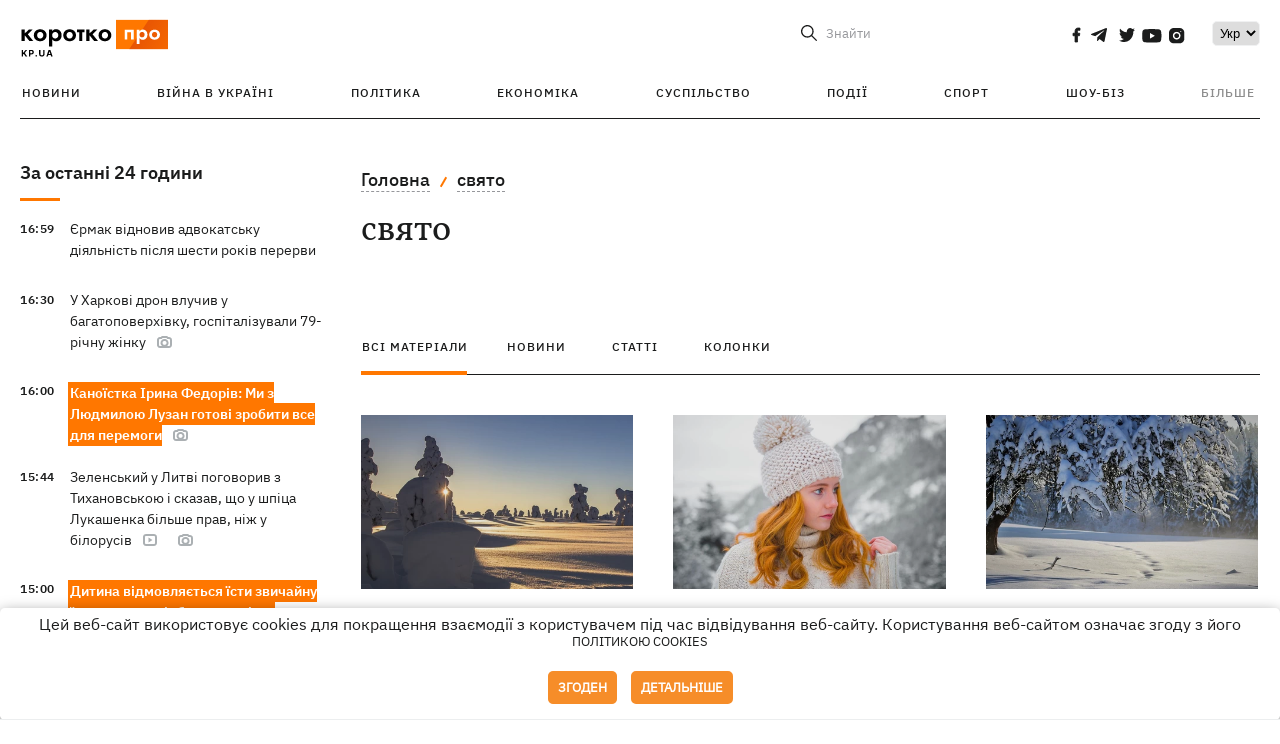

--- FILE ---
content_type: text/html; charset=UTF-8
request_url: https://kp.ua/ua/tag/7986/
body_size: 14452
content:
<!DOCTYPE html>
<html lang="uk">
            <head>
    <meta charset="UTF-8">
    <meta http-equiv="X-UA-Compatible" content="IE=edge">
    <meta name="viewport" content="width=device-width, initial-scale=1">
    <meta name="iua-site-verification" content="a1ffdeb377e59db8d563549272b66c43" />

    
        <title>свято. Всі публікації по темі свято на KP.UA</title>    <meta name="description" content="Актуальні публікації по темі свято. Стрічка всіх публікацій по тегу свято на kp.ua" class="js-meta" />        
    
                                        
                <link rel="canonical" href="https://kp.ua/ua/tag/7986/"><link rel="alternate" href="https://kp.ua/ua/tag/7986/" hreflang="uk-UA" />        
                <link rel="alternate" href="https://kp.ua/tag/7986/" hreflang="ru-UA">
        
                            <link rel="next" href="https://kp.ua/ua/tag/7986/p2">
            
        
                
            
    <meta property='og:type' content='website'/>

<meta property='og:title' content="свято. Всі публікації по темі свято на KP.UA"/>
<meta name='twitter:title' content="свято. Всі публікації по темі свято на KP.UA">
    <meta property='og:description' content="Актуальні публікації по темі свято. Стрічка всіх публікацій по тегу свято на kp.ua"/>
    <meta name='twitter:description' content="Актуальні публікації по темі свято. Стрічка всіх публікацій по тегу свято на kp.ua">
<meta property="og:url" content="https://kp.ua/ua/tag" />
<meta property='og:site_name' content='KP.UA'/>
<meta name='twitter:card' content='summary_large_image'>
<meta name='twitter:site' content='@kp_ukraine'>
<meta name='twitter:creator' content='@kp_ukraine'>            
    <link rel="apple-touch-icon" sizes="180x180" href="/user/favicon/apple-touch-icon.png">
    <link rel="icon" type="image/png" sizes="192x192"  href="/user/favicon/android-chrome-192x192.png">
    <link rel="icon" type="image/png" sizes="512x512" href="/user/favicon/android-chrome-512x512.png">
    <link rel="icon" type="image/png" sizes="32x32" href="/user/favicon/favicon-32x32.png">
    <link rel="icon" type="image/png" sizes="16x16" href="/user/favicon/favicon-16x16.png">
    <link rel="icon" type="image/png" sizes="150x150" href="/user/favicon/mstile-150x150.png">
    <link rel="manifest" href="/user/favicon/site.webmanifest">


    <link rel="preload" href='/user/css/reset.css' as="style"/>
    <link rel="preload" href='/user/css/bn_membrana.css' as="style"/>
    <link rel="preload" href='/user/css/main-new-v7.css' as="style"/>
    <link rel="preload" href='/user/css/fix-v35.css' as="style"/>

    <link rel="stylesheet" href="/user/css/reset.css">
    <link rel="stylesheet" href='/user/css/bn_membrana.css'>
    <link rel="stylesheet" href="/user/css/main-new-v7.css">
    <link rel="stylesheet" href="/user/css/fix-v35.css">
        <script>
        function loadScripts() {
            var script1 = document.createElement('script');
            script1.src = "https://securepubads.g.doubleclick.net/tag/js/gpt.js";
            script1.async = true;
            document.head.appendChild(script1);

            var script2 = document.createElement('script');
            script2.src = "https://cdn.membrana.media/kpu/ym.js";
            script2.async = true;
            document.head.appendChild(script2);
        }
       setTimeout(loadScripts, 4500);
    </script>

    <script>
        window.yieldMasterCmd = window.yieldMasterCmd || [];
        window.yieldMasterCmd.push(function() {
            window.yieldMaster.init({
                pageVersionAutodetect: true
            });
        });
    </script>

    <script src="/user/js/kp_async_actions.js"></script>

    
    <script>
        var loadsrcscache = [];
        load_srcs = function(sources, callback) {
            loadsrcscache.push([sources, callback]);
        }
    </script>
   
   
</head>    
    <body>
        <div data-action="banners" data-place="41" data-page="30" class="sunsite_actions"></div>
        <div data-action="banners" data-place="46" data-page="30" class="sunsite_actions"></div>
        <div id="fb-root"></div>
        
        <!-- (C)2000-2014 Gemius SA - gemiusAudience / kp.ua / All -->
        <script type="text/javascript">
        <!--    //--><![CDATA[//><!--
            setTimeout(function() {
            var pp_gemius_identifier = '.WqVVKd0paG9gXEdrhpca2ZWj55NuYLCTbrLa7y1PXv.O7';
            // lines below shouldn't be edited
            function gemius_pending(i) { window[i] = window[i] || function () { var x = window[i + '_pdata'] = window[i + '_pdata'] || []; x[x.length] = arguments; }; };
            gemius_pending('gemius_hit'); gemius_pending('gemius_event'); gemius_pending('pp_gemius_hit'); gemius_pending('pp_gemius_event');
            (function (d, t) {
                try {
                    var gt = d.createElement(t), s = d.getElementsByTagName(t)[0], l = 'http' + ((location.protocol == 'https:') ? 's' : ''); gt.setAttribute('async', 'async');
                    gt.setAttribute('defer', 'defer'); gt.src = l + '://gaua.hit.gemius.pl/xgemius.js'; s.parentNode.insertBefore(gt, s);
                } catch (e) { }
            })(document, 'script');
            }, 3500);
            //--><!]]>
        </script>

        <div class="sbody 2">
                        
            <!-- Google tag (gtag.js) -->
                        <script>
                // Функция для загрузки скрипта Google Tag Manager
                function loadGoogleTag() {
                    var gtagScript = document.createElement('script');
                    gtagScript.src = "https://www.googletagmanager.com/gtag/js?id=G-59YTSG422H";
                    gtagScript.async = true;
                    document.head.appendChild(gtagScript);
                    window.dataLayer = window.dataLayer || [];
                    function gtag() { dataLayer.push(arguments); }
                    gtag('js', new Date());
                    gtag('set', 'linker', {
                        'domains': ['https://kp.ua']
                    });
                    gtag('config', 'G-59YTSG422H');
                }
                setTimeout(loadGoogleTag, 3500); 
            </script>

           
             <!-- Google tag end (gtag.js) -->
                        <script>
                // Функция для загрузки Google Analytics
                function loadGoogleAnalytics() {
                    (function (i, s, o, g, r, a, m) {
                        i['GoogleAnalyticsObject'] = r; i[r] = i[r] || function () {
                            (i[r].q = i[r].q || []).push(arguments)
                        }, i[r].l = 1 * new Date(); a = s.createElement(o),
                        m = s.getElementsByTagName(o)[0]; a.async = 1; a.src = g; m.parentNode.insertBefore(a, m)
                    })(window, document, 'script', 'https://www.google-analytics.com/analytics.js', 'ga');

                    ga('create', 'UA-2065037-1', 'auto');
                    ga('send', 'pageview');
                }

                setTimeout(loadGoogleAnalytics, 3500); 
            </script>
           

            <div id="comments_base_container"></div>
                                                                    <div data-action="banners" data-place="38" data-page="30" class="sunsite_actions"></div>
            

                                                                                                                                                                                                                                                                                                                                                                                                                                                                                                                                                                                                                                                                                                                                                                                                                                                                                                                                                                                                                                                                                                
                                
<header class="header">
    <div class="container">
        <div class="header__top">
            <div class="header__top__item">
                <a href="/ua/" class="header__logo" data-new="1">
                    <img width="155" height="80" src="/user/img/KP-logo_new.svg" alt="header kp logo">
                </a>
                                            </div>
            
            <div class="header__top__item">
                                                                                                                                        
                        
                                                                                                                                                
                        
                                                            
                
                                                                            <span class="lang_change_mobile" data-lset="1" data-link="/tag/7986/"></span>
                                                                                                        
                
                <form id="search-form" action="/ua/search/" class="header__search">
                    <div id="search-btn" class="header__search-btn"> <span>Знайти</span></div>
                    <input id="input-search" name="query" type="search" placeholder="Знайти">
                </form>   

                
                <div class="header__social bl">
                                            <a aria-label="social" class="facebook" href="https://www.facebook.com/kp.kyiv"></a>
                                            <a aria-label="social" class="telegram" href="https://telegram.me/kp_in_ua"></a>
                                            <a aria-label="social" class="twitter" href="https://twitter.com/korotko_pro"></a>
                                            <a aria-label="social" class="youtube" href="https://www.youtube.com/user/KievKp"></a>
                                            <a aria-label="social" class="instagram" href="https://www.instagram.com/korotko__pro/"></a>
                                    </div>

                                                        <div class="header__lang">
                        <label for="selectbox" style="border: none; padding: 0"></label><select aria-label="Select" id="selectbox" class="js-lang-switch">
                                                                                <option data-lset="1" value="/tag/7986/">Ру</option>
                                                                                                    <option data-lset="2" value="#" selected>Укр</option>
                                                
                        </select>
                    </div>
                
                <a class="menu-mob" id="butt1">
                    <input type="checkbox" id="checkbox1" class="checkbox1 visuallyHidden">
                    <label for="checkbox1" id="butt">
                        <div class="hamburger hamburger1">
                            <span class="bar bar1"></span>
                            <span class="bar bar2"></span>
                            <span class="bar bar3"></span>
                            <span class="bar bar4"></span>
                        </div>
                    </label>
                </a>
            </div>
        </div>
        
        <div class="header__mobil" id="menu_mobil" style="display: none">

            <div class="header__mobil__item">
                <div class="header__social">
                                            <a class="instagram" href="https://www.instagram.com/korotko__pro/" aria-label="social"><i class="fa fa-instagram" aria-hidden="true"></i></a>
                                            <a class="twitter" href="https://twitter.com/korotko_pro" aria-label="social"><i class="fa fa-twitter" aria-hidden="true"></i></a>
                                            <a class="facebook" href="https://www.facebook.com/kp.kyiv" aria-label="social"><i class="fa fa-facebook" aria-hidden="true"></i></a>
                                            <a class="telegram" href="https://telegram.me/kp_in_ua" aria-label="social"><i class="fa fa-telegram" aria-hidden="true"></i></a>
                                    </div>
                <div class="header__flex">
                    <div class="header__search">
                        <a href=""><i class="fa fa-search" aria-hidden="true"></i> <span>Знайти</span></a>
                    </div>
                                            <div class="header__lang">
                            <select id="selectbox1" class="js-lang-switch">
                                                                                    <option data-lset="1" value="/tag/7986/">Ру</option>
                                                                                                    <option data-lset="2" value="#" selected>Укр</option>
                                                
                            </select>
                        </div>
                                    </div>
            </div>

            <div class="header__mobil__item">
                <div class="header__mobil__rubric">Рубрики</div>
                                                 <ul>
                                    <li>
                        <a href="/ua/archive/">Новини</a>
                    </li>
                                    <li>
                        <a href="/ua/war-ukraine-2022/">Війна в Україні</a>
                    </li>
                                    <li>
                        <a href="/ua/politics/">Політика</a>
                    </li>
                                    <li>
                        <a href="/ua/economics/">Економіка</a>
                    </li>
                                            </ul>
                    <ul>
                                    <li>
                        <a href="/ua/life/">Суспільство</a>
                    </li>
                                    <li>
                        <a href="/ua/incidents/">Події</a>
                    </li>
                                    <li>
                        <a href="/ua/sport/">Спорт</a>
                    </li>
                                    <li>
                        <a href="/ua/culture/">Шоу-біз</a>
                    </li>
                                            </ul>
                    <ul>
                                    <li>
                        <a href="/ua/press/">Прес-центр</a>
                    </li>
                                                                    	               <li><a href="https://kp.ua/journal/pdf/archive/2022/">Архів номерів</a></li>
            
                                                </ul>
        
                            </div>

            <div class="header__mobil__item">
                <div class="header__mobil__rubric">Спец. теми</div>
                                                <ul>
                                    <li><a href="/ua/tag/6685/">Вакцинація</a></li>
                                    <li><a href="/ua/tag/1221/">Карантин</a></li>
                                    <li><a href="/ua/tag/1728/">Ринок праці</a></li>
                                    <li><a href="/ua/tag/12877/">Інтерв'ю</a></li>
                            </ul>
                    <ul>
                                    <li><a href="/ua/life/ukrainehistory/">Історія</a></li>
                                    <li><a href="/ua/tag/983/">Прогнози і гороскопи</a></li>
                                    <li><a href="/ua/tag/13434/">Спецпроекти</a></li>
                            </ul>
        
                            </div>

            <div class="header__mobil__item about">
                                                    <ul>
                                                    <li><a href="/ua/commercial">Реклама на сайті</a></li>
                                                    <li><a href="/ua/about/">Про нас</a></li>
                                                    <li><a href="/ua/agreements/">Угода з користувачем</a></li>
                                                                    </ul>
                                    <ul>
                                                    <li><a href="/ua/privacy-policy/">Політика конфіденційності</a></li>
                                                                            <li><a href="/ua/cookies-policy/">Політика використання cookies</a></li>
                                            </ul>
                            </div>

            
        </div>

        <div class="header__menu">
            <nav class="header__menu__box">
                <ul class="header__menu__list">
                                                                <li class="header__menu__item ">
                                                <a class="header__menu__link" href="/ua/archive/">Новини</a>
                                            </li>
                                    <li class="header__menu__item ">
                                                <a class="header__menu__link" href="/ua/war-ukraine-2022/">Війна в Україні</a>
                                            </li>
                                    <li class="header__menu__item ">
                                                <a class="header__menu__link" href="/ua/politics/">Політика</a>
                                            </li>
                                    <li class="header__menu__item ">
                                                <a class="header__menu__link" href="/ua/economics/">Економіка</a>
                                            </li>
                                    <li class="header__menu__item ">
                                                <a class="header__menu__link" href="/ua/life/">Суспільство</a>
                                            </li>
                                    <li class="header__menu__item ">
                                                <a class="header__menu__link" href="/ua/incidents/">Події</a>
                                            </li>
                                    <li class="header__menu__item ">
                                                <a class="header__menu__link" href="/ua/sport/">Спорт</a>
                                            </li>
                                    <li class="header__menu__item ">
                                                <a class="header__menu__link" href="/ua/culture/">Шоу-біз</a>
                                            </li>
                
                    
                                            <li id ='menu__show' class="header__menu__item">
                            <a class="header__menu__link" href="#">Більше</a>
                        </li>
                        <div id="menu-hidden" class="header__menu__hidden">
                            <ul class="header__menu__list">
                                                    <li class="header__menu__item">
                        <a class="header__menu__link" href="/ua/press/">Прес-центр</a>
                    </li>
                                <li class="header__menu__item">
                    <a class="header__menu__link" href="https://kp.ua/journal/pdf/archive/2022/">Архів номерів</a>
                </li>
            
                            </ul>
                        </div>
                                    </ul>
            </nav>
        </div>

    </div>
    </header>

<style>

    @media (max-width: 567px){
       .js-append-news.height .stream_mob_prj_banner .sunsite_actions[data-place="77"]{
        min-height: 308px;
       }
       .face iframe{
            width: 100%;
        }
    }
    
</style>
            <div class="container">
            <div class="content content__flex">
    <div class="content__base content-two">
        <div class="content__flex">
            <div class="content__news hide">
                
                                                                                                                                                                                                                                                                                                                                                                                                                                                                                                                                                                                                                                                                                                                                                                                                                                                                                                                                                                                                                                                                                                                                                                                                                                                                                                                                                                                                                                                                                                                                                                                                                                                                                                                    

                


    <div class="banner_project">
        <div data-action="banners" data-place="42" data-page="30" class="sunsite_actions"></div>
    </div>
<div class="content__news__box scroll">
    <div class="content__news__titles">
                                            <a href="/ua/archive/" class="content__news__title">
            За останні 24 години
        </a>
            </div>
    
            <div class="js-append-news " data-section="all">
                                                                                                                                                                                        <div class="content__news__item ">
                    <span class="content__time ">
                        16:59
                    </span>
                    <span class="content__block-text">
                        <a class="content__news__link" data-edit="724413,2871" href="/ua/politics/a724413-jermak-vidnoviv-advokatsku-dijalnist-pislja-shesti-rokiv-perervi">Єрмак відновив адвокатську діяльність після шести років перерви</a>
                                                                                                                    </span>
                </div>
                                                
                <style>
                    @media (min-width: 768px) {
                        .nts-ad[data-ym-ad="KPU_ITC"] {display: none}
                    }
                </style>

                                
                                                                                                                                                                <div class="content__news__item ">
                    <span class="content__time ">
                        16:30
                    </span>
                    <span class="content__block-text">
                        <a class="content__news__link" data-edit="724412,2890" href="/ua/incidents/a724412-u-kharkovi-dron-vluchiv-u-bahatopoverkhivku-hospitalizuvali-79-richnu-zhinku">У Харкові дрон влучив у багатоповерхівку, госпіталізували 79-річну жінку</a>
                                                                            <span class="photo-news"></span>
                                                                                            </span>
                </div>
                                                
                <style>
                    @media (min-width: 768px) {
                        .nts-ad[data-ym-ad="KPU_ITC"] {display: none}
                    }
                </style>

                                
                                                                                                                                                                <div class="content__news__item  bgc">
                    <span class="content__time ">
                        16:00
                    </span>
                    <span class="content__block-text">
                        <a class="content__news__link" data-edit="724227,2921" href="/ua/sport/a724227-kanojistka-irina-fedoriv-mi-z-ljudmiloju-luzan-hotovi-zrobiti-vse-dlja-peremohi">Каноїстка Ірина Федорів: Ми з Людмилою Лузан готові зробити все для перемоги</a>
                                                                            <span class="photo-news"></span>
                                                                                            </span>
                </div>
                                                    <div class="stream_mob_prj_banner">
                        <div data-action="banners" data-place="50" data-page="30" class="sunsite_actions"></div>
                    </div>
                                
                <style>
                    @media (min-width: 768px) {
                        .nts-ad[data-ym-ad="KPU_ITC"] {display: none}
                    }
                </style>

                                
                                                                                                                                                                <div class="content__news__item ">
                    <span class="content__time ">
                        15:44
                    </span>
                    <span class="content__block-text">
                        <a class="content__news__link" data-edit="724411,2871" href="/ua/politics/a724411-zelenskij-u-litvi-pohovoriv-z-tikhanovskoju-i-skazav-shcho-u-shpitsa-lukashenka-bilshe-prav-nizh-u-bilorusiv">Зеленський у Литві поговорив з Тихановською і сказав, що у шпіца Лукашенка більше прав, ніж у білорусів</a>
                                                    <span class="youtube-news"></span>
                                                                            <span class="photo-news"></span>
                                                                                            </span>
                </div>
                                                
                <style>
                    @media (min-width: 768px) {
                        .nts-ad[data-ym-ad="KPU_ITC"] {display: none}
                    }
                </style>

                                
                                                                                                                                                                <div class="content__news__item  bgc">
                    <span class="content__time ">
                        15:00
                    </span>
                    <span class="content__block-text">
                        <a class="content__news__link" data-edit="723017,2898" href="/ua/life/a723017-ditina-vidmovljajetsja-jisti-zvichajnu-jizhu-chomu-tse-vidbuvajetsja-i-shcho-robiti-batkam">Дитина відмовляється їсти звичайну їжу: чому це відбувається і що робити батькам?</a>
                                                                            <span class="photo-news"></span>
                                                                                            </span>
                </div>
                                                
                <style>
                    @media (min-width: 768px) {
                        .nts-ad[data-ym-ad="KPU_ITC"] {display: none}
                    }
                </style>

                                
                                                                                                                                                                <div class="content__news__item ">
                    <span class="content__time ">
                        14:58
                    </span>
                    <span class="content__block-text">
                        <a class="content__news__link" data-edit="724410,2921" href="/ua/sport/a724410-ukrajinskij-sumojist-javhusishin-vdruhe-vihrav-kubok-imperatora-u-tokio">Український сумоїст Явгусишин вдруге виграв Кубок Імператора у Токіо</a>
                                                                                                                    </span>
                </div>
                                                
                <style>
                    @media (min-width: 768px) {
                        .nts-ad[data-ym-ad="KPU_ITC"] {display: none}
                    }
                </style>

                                    <div class="stream_mob_prj_banner">
                        <div data-action="banners" data-place="77" data-page="30" class="sunsite_actions"></div>
                    </div>
                                
                                                                                                                                                                <div class="content__news__item ">
                    <span class="content__time ">
                        14:40
                    </span>
                    <span class="content__block-text">
                        <a class="content__news__link" data-edit="724409,2871" href="/ua/politics/a724409-serhij-flesh-beskrestnov-stav-radnikom-ministra-oboroni-ukrajini-mikhajla-fedorova">Сергій “Флеш” Бескрестнов став радником міністра оборони України Михайла Федорова</a>
                                                                                                                    </span>
                </div>
                                                
                <style>
                    @media (min-width: 768px) {
                        .nts-ad[data-ym-ad="KPU_ITC"] {display: none}
                    }
                </style>

                                
                                                                                                                                                                <div class="content__news__item ">
                    <span class="content__time ">
                        14:40
                    </span>
                    <span class="content__block-text">
                        <a class="content__news__link" data-edit="724408,2871" href="/ua/politics/a724408-u-merezhi-obhovorjujut-rozkishnij-interjer-u-budinku-zakarpatskoho-deputata-pidozrjuvanoho-u-koruptsiji">В мережі обговорюють розкішний інтер'єр у будинку закарпатського депутата, підозрюваного в корупції</a>
                                                                                                                    </span>
                </div>
                                                
                <style>
                    @media (min-width: 768px) {
                        .nts-ad[data-ym-ad="KPU_ITC"] {display: none}
                    }
                </style>

                                
                                                                                                                                                                <div class="content__news__item ">
                    <span class="content__time ">
                        14:13
                    </span>
                    <span class="content__block-text">
                        <a class="content__news__link" data-edit="724407,2890" href="/ua/incidents/a724407-na-enerhetichnomu-objekti-kijeva-z-20-metrovoji-visoti-zirvavsja-rjatuvalnik-verkholaz">На енергообʼєкті Києва з 20-метрової висоти на смерть зірвався рятувальник-верхолаз</a>
                                                                            <span class="photo-news"></span>
                                                                                            </span>
                </div>
                                                
                <style>
                    @media (min-width: 768px) {
                        .nts-ad[data-ym-ad="KPU_ITC"] {display: none}
                    }
                </style>

                                
                                                                                                                                                                <div class="content__news__item ">
                    <span class="content__time ">
                        14:02
                    </span>
                    <span class="content__block-text">
                        <a class="content__news__link" data-edit="724406,2921" href="/ua/sport/a724406-ukrajinka-svitolina-projshla-do-chvertfinalu-australian-open-povtorivshi-osobistij-rekord">Українка Світоліна пройшла до чвертьфіналу Australian Open, повторивши особистий рекорд</a>
                                                                                                                    </span>
                </div>
                                                
                <style>
                    @media (min-width: 768px) {
                        .nts-ad[data-ym-ad="KPU_ITC"] {display: none}
                    }
                </style>

                                
                                                                                                                                                                <div class="content__news__item ">
                    <span class="content__time ">
                        13:35
                    </span>
                    <span class="content__block-text">
                        <a class="content__news__link" data-edit="724405,2890" href="/ua/incidents/a724405-druhoju-zhertvoju-federalnikh-ahentiv-u-minneapolisi-vijavivsja-37-richnij-medpratsivnik">Другою жертвою федеральних агентів у Міннеаполісі виявився 37-річний медпрацівник</a>
                                                                                                                    </span>
                </div>
                                                
                <style>
                    @media (min-width: 768px) {
                        .nts-ad[data-ym-ad="KPU_ITC"] {display: none}
                    }
                </style>

                                
                                                                                                                                                                <div class="content__news__item ">
                    <span class="content__time ">
                        13:00
                    </span>
                    <span class="content__block-text">
                        <a class="content__news__link" data-edit="724404,2898" href="/ua/life/a724404-v-ukrajini-26-sichnja-ochikujutsja-doshchi-ta-mokrij-snih-u-dejakikh-oblastjakh-moroz-do-13">В Україні 26 січня очікуються дощі та мокрий сніг, у деяких областях - мороз до -13</a>
                                                                                                                    </span>
                </div>
                                                
                <style>
                    @media (min-width: 768px) {
                        .nts-ad[data-ym-ad="KPU_ITC"] {display: none}
                    }
                </style>

                                
                    </div>
    </div>

    <style>
        .nts-ad-h100 {min-height: 100px} 
        @media (min-width: 700px) { 
            .nts-ad[data-ym-ad="KPU_BTC_1"] {display: none} 
        }
    </style>

    <div class="stream_mob_prj_banner">
        <div data-action="banners" data-place="78" data-page="30" class="sunsite_actions"></div>
    </div>

    <a href="/ua/archive/" class="content__news__load">Завантажити ще</a>


    <div class="js-sb-container">
        <div class="banner1 js-sdb">
                        <div data-action="banners" data-place="67" data-page="30" class="sunsite_actions"></div>
        </div>
    </div>

    <script>
        load_srcs(['/user/js/kp-app.js'], function() {let scrollBlock = document.querySelector('.js-sdb');if(scrollBlock) {let newsFeedBtn = document.querySelector('.content__news__load');function setScrollBlock() {if(window.innerWidth > 992) {let blockBounds = newsFeedBtn.getBoundingClientRect();if(blockBounds.top <= 0 && scrollBlock.style.position !== 'fixed') {scrollBlock.style.position = 'fixed';scrollBlock.style.zIndex = '500';scrollBlock.style.top = '150px';}if(blockBounds.top >= 0 && scrollBlock.style.position === 'fixed') {scrollBlock.style.position = '';scrollBlock.style.zIndex = '';scrollBlock.style.top = '';}}}if(document.querySelector('.content__news').clientHeight > 1450) {window.addEventListener('scroll', setScrollBlock);window.addEventListener('resize', setScrollBlock);}}});
    </script>

<script>load_srcs(['/user/js/kp-app.js'], function() {let mainstream = document.querySelector('.js-append-news');let mtpage = 2;let mtblocked = false;let months = {};let lastdate = '2026-1-25';months['1'] = 'сiчня';months['2'] = 'лютого';months['3'] = 'березня';months['4'] = 'квiтня';months['5'] = 'травня';months['6'] = 'червня';months['7'] = 'липня';months['8'] = 'серпня';months['9'] = 'вересня';months['10'] = 'жовтня';months['11'] = 'листопада';months['12'] = 'грудня';if(mainstream) {mainstream.addEventListener('wheel', function(e) {if(this.scrollTop >= ((this.scrollHeight - this.clientHeight) - 250)&& (e.detail > 0 || e.wheelDelta < 0)&& !mtblocked) {mtblocked = true;ajax.get(lang + '/actions/ajax_mainstream',{ 'page' : mtpage, 'section' : this.dataset.section },function(data) {data = JSON.parse(data);data = data.ajax_mainstream;mtpage++;if(data.success) {mtblocked = false;let list = data.list;for(let day in list) {if(day != lastdate) {let dt = day.split('-');let mnt = months[dt[1]];let dname = dt[2];mainstream.append(fromHTML( `<div class="content__news__item date">${dname + ' ' + mnt}</div>`));lastdate = day;}list[day].forEach(function(el, idx) {let timeH = `<span class="content__time">${el.time}</span>`;if(el.classes.includes('notice')) {timeH =  `<span class="content__time notice">${el.time}</span>`;let idx = el.classes.indexOf('notice');delete el.classes[idx];}let updatedH = '';if(el.classes.includes('updated')) {updatedH =  `<span class="obn-news">[оновлюється]</span>`;let idx = el.classes.indexOf('updated');delete el.classes[idx];}let typH = '';if(el.types.length > 0) {for(let tp in el.types) {typH += `<span class="${el.types[tp]}"></span>`;}}mainstream.append(fromHTML(`<div class="content__news__item ${el.classes.join(' ')}">${timeH}<span class="content__block-text"><a class="content__news__link" data-edit="${el.absnum},${el.ctg}" href="${el.url}">${el.title}</a>${typH}${updatedH}</span></div>`));});if(typeof sunsiteRedactor == 'function'){sunsiteRedactor();}}}});}});}});</script>            </div>
            <div class="content__main rubric tegs">
                <div class="news__block">
                    <ul class="breadcrumb">
                        <li><a href="/ua">Головна</a></li>
                                                <li><a href="/ua/tag/7986/">свято</a></li>
                    </ul>

                    <div class="content__title">
                        <h1>свято</h1>
                    </div>

                                        
                                    </div>

                <div class="tabs tabs-tegs">
                    <a class="tabs-link active" href="/ua/tag/7986/">всі матеріали</a>
                    <a class="tabs-link " href="/ua/tag/news/7986/">новини</a>
                    <a class="tabs-link " href="/ua/tag/articles/7986/">статті</a>
                    <a class="tabs-link " href="/ua/tag/columns/7986/">колонки</a>

                    <div class="tabs-tegs__item">
                        <div  class="content__box economics">
                                                                                                                                                        <div class="content__tile ">
            
    <a href="/ua/life/a724292-25-sichnja-jake-sohodni-svjato-shcho-ne-mozhna-robiti-traditsiji-ta-prikmeti-vse-pro-tsej-den" class="content__tile-img sunsite_actions " data-action="articles_views" data-absnum="724292">
                    <img srcset="[data-uri] 100w" data-srcset="/img/article/7242/92_tn2-v1769092562.webp 100w" src="/img/article/7242/92_tn2-v1769092562.webp" alt="25 січня - яке сьогодні свято, що не можна робити, традиції та прикмети, все про цей день">
                <span class="counter views views_hide">0</span>
    </a>

    <div class="content__tile-info">
        <div class="content__tile-top">
            <span class="content__tile-date">25 сiчня </span>
                        <a href="/ua/life/" class="content__tile-type">Суспільство</a>
        </div>
        <a href="/ua/life/a724292-25-sichnja-jake-sohodni-svjato-shcho-ne-mozhna-robiti-traditsiji-ta-prikmeti-vse-pro-tsej-den" data-edit="724292,2898" class="content__tile-title">25 січня - яке сьогодні свято, що не можна робити, традиції та прикмети, все про цей день</a>
    </div>

    <a class="mark" href="/ua/life/">Суспільство</a>
</div>                                                                    <div class="content__tile ">
            
    <a href="/ua/life/a724283-24-sichnja-svjato-oksani-shcho-sohodni-ne-mozhna-robiti-vse-pro-tsej-den" class="content__tile-img sunsite_actions " data-action="articles_views" data-absnum="724283">
                    <img srcset="[data-uri] 100w" data-srcset="/img/article/7242/83_tn2-v1769082997.webp 100w" src="/img/article/7242/83_tn2-v1769082997.webp" alt="24 січня - свято Оксани, що сьогодні не можна робити, все про цей день">
                <span class="counter views views_hide">0</span>
    </a>

    <div class="content__tile-info">
        <div class="content__tile-top">
            <span class="content__tile-date">24 сiчня </span>
                        <a href="/ua/life/" class="content__tile-type">Суспільство</a>
        </div>
        <a href="/ua/life/a724283-24-sichnja-svjato-oksani-shcho-sohodni-ne-mozhna-robiti-vse-pro-tsej-den" data-edit="724283,2898" class="content__tile-title">24 січня - свято Оксани, що сьогодні не можна робити, все про цей день</a>
    </div>

    <a class="mark" href="/ua/life/">Суспільство</a>
</div>                                                                    <div class="content__tile ">
            
    <a href="/ua/life/a724276-23-sichnja-jake-sohodni-tserkovne-svjato-traditsiji-ta-prikmeti-chomu-tsej-den-ne-slid-provoditi-na-samoti" class="content__tile-img sunsite_actions " data-action="articles_views" data-absnum="724276">
                    <img srcset="[data-uri] 100w" data-srcset="/img/article/7242/76_tn2-v1769079527.webp 100w" src="/img/article/7242/76_tn2-v1769079527.webp" alt="23 січня - яке сьогодні церковне свято, традиції та прикмети, чому цей день не слід проводити на самоті">
                <span class="counter views views_hide">0</span>
    </a>

    <div class="content__tile-info">
        <div class="content__tile-top">
            <span class="content__tile-date">23 сiчня </span>
                        <a href="/ua/life/" class="content__tile-type">Суспільство</a>
        </div>
        <a href="/ua/life/a724276-23-sichnja-jake-sohodni-tserkovne-svjato-traditsiji-ta-prikmeti-chomu-tsej-den-ne-slid-provoditi-na-samoti" data-edit="724276,2898" class="content__tile-title">23 січня - яке сьогодні церковне свято, традиції та прикмети, чому цей день не слід проводити на самоті</a>
    </div>

    <a class="mark" href="/ua/life/">Суспільство</a>
</div>                                                                    <div class="content__tile ">
            
    <a href="/ua/life/a724023-17-sichnja-jake-sohodni-tserkovne-svjato-shcho-ne-mozhna-robiti-vse-pro-tsej-den" class="content__tile-img sunsite_actions " data-action="articles_views" data-absnum="724023">
                    <img srcset="[data-uri] 100w" data-srcset="/img/article/7240/23_tn2-v1768569509.webp 100w" src="/img/article/7240/23_tn2-v1768569509.webp" alt="17 січня – яке сьогодні церковне свято, що не можна робити, все про цей день">
                <span class="counter views views_hide">0</span>
    </a>

    <div class="content__tile-info">
        <div class="content__tile-top">
            <span class="content__tile-date">17 сiчня </span>
                        <a href="/ua/life/" class="content__tile-type">Суспільство</a>
        </div>
        <a href="/ua/life/a724023-17-sichnja-jake-sohodni-tserkovne-svjato-shcho-ne-mozhna-robiti-vse-pro-tsej-den" data-edit="724023,2898" class="content__tile-title">17 січня – яке сьогодні церковне свято, що не можна робити, все про цей день</a>
    </div>

    <a class="mark" href="/ua/life/">Суспільство</a>
</div>                                                                    <div class="content__tile ">
            
    <a href="/ua/life/a723958-16-sichnja-jake-sohodni-tserkovne-svjato-shcho-ne-mozhna-robiti-vse-pro-tsej-den" class="content__tile-img sunsite_actions " data-action="articles_views" data-absnum="723958">
                    <img srcset="[data-uri] 100w" data-srcset="/img/article/7239/58_tn2-v1768476253.webp 100w" src="/img/article/7239/58_tn2-v1768476253.webp" alt="16 січня – яке сьогодні церковне свято, що не можна робити, все про цей день">
                <span class="counter views views_hide">0</span>
    </a>

    <div class="content__tile-info">
        <div class="content__tile-top">
            <span class="content__tile-date">16 сiчня </span>
                        <a href="/ua/life/" class="content__tile-type">Суспільство</a>
        </div>
        <a href="/ua/life/a723958-16-sichnja-jake-sohodni-tserkovne-svjato-shcho-ne-mozhna-robiti-vse-pro-tsej-den" data-edit="723958,2898" class="content__tile-title">16 січня – яке сьогодні церковне свято, що не можна робити, все про цей день</a>
    </div>

    <a class="mark" href="/ua/life/">Суспільство</a>
</div>                                                                    <div class="content__tile ">
            
    <a href="/ua/life/a723909-15-sichnja-jake-sohodni-tserkovne-svjato-shcho-ne-mozhna-robiti-vse-pro-tsej-den" class="content__tile-img sunsite_actions " data-action="articles_views" data-absnum="723909">
                    <img srcset="[data-uri] 100w" data-srcset="/img/article/7239/9_tn2-v1768397257.webp 100w" src="/img/article/7239/9_tn2-v1768397257.webp" alt="15 січня – яке сьогодні церковне свято, що не можна робити, все про цей день">
                <span class="counter views views_hide">0</span>
    </a>

    <div class="content__tile-info">
        <div class="content__tile-top">
            <span class="content__tile-date">15 сiчня </span>
                        <a href="/ua/life/" class="content__tile-type">Суспільство</a>
        </div>
        <a href="/ua/life/a723909-15-sichnja-jake-sohodni-tserkovne-svjato-shcho-ne-mozhna-robiti-vse-pro-tsej-den" data-edit="723909,2898" class="content__tile-title">15 січня – яке сьогодні церковне свято, що не можна робити, все про цей день</a>
    </div>

    <a class="mark" href="/ua/life/">Суспільство</a>
</div>                                                                    <div class="content__tile ">
            
    <a href="/ua/life/a723858-14-sichnja-jake-sohodni-tserkovne-svjato-shcho-ne-mozhna-robiti-vse-pro-tsej-den" class="content__tile-img sunsite_actions " data-action="articles_views" data-absnum="723858">
                    <img srcset="[data-uri] 100w" data-srcset="/img/article/7238/58_tn2-v1768309957.webp 100w" src="/img/article/7238/58_tn2-v1768309957.webp" alt="14 січня – яке сьогодні церковне свято, що не можна робити, все про цей день">
                <span class="counter views views_hide">0</span>
    </a>

    <div class="content__tile-info">
        <div class="content__tile-top">
            <span class="content__tile-date">14 сiчня </span>
                        <a href="/ua/life/" class="content__tile-type">Суспільство</a>
        </div>
        <a href="/ua/life/a723858-14-sichnja-jake-sohodni-tserkovne-svjato-shcho-ne-mozhna-robiti-vse-pro-tsej-den" data-edit="723858,2898" class="content__tile-title">14 січня – яке сьогодні церковне свято, що не можна робити, все про цей день</a>
    </div>

    <a class="mark" href="/ua/life/">Суспільство</a>
</div>                                                                    <div class="content__tile ">
            
    <a href="/ua/life/a723750-13-sichnja-jake-sohodni-svjato-shcho-ne-mozhna-robiti-traditsiji-ta-prikmeti-vse-pro-tsej-den" class="content__tile-img sunsite_actions " data-action="articles_views" data-absnum="723750">
                    <img srcset="[data-uri] 100w" data-srcset="/img/article/7237/50_tn2-v1768131379.webp 100w" src="/img/article/7237/50_tn2-v1768131379.webp" alt="13 січня - яке сьогодні свято, що не можна робити, традиції та прикмети, все про цей день">
                <span class="counter views views_hide">0</span>
    </a>

    <div class="content__tile-info">
        <div class="content__tile-top">
            <span class="content__tile-date">13 сiчня </span>
                        <a href="/ua/life/" class="content__tile-type">Суспільство</a>
        </div>
        <a href="/ua/life/a723750-13-sichnja-jake-sohodni-svjato-shcho-ne-mozhna-robiti-traditsiji-ta-prikmeti-vse-pro-tsej-den" data-edit="723750,2898" class="content__tile-title">13 січня - яке сьогодні свято, що не можна робити, традиції та прикмети, все про цей день</a>
    </div>

    <a class="mark" href="/ua/life/">Суспільство</a>
</div>                                                                    <div class="content__tile ">
            
    <a href="/ua/life/a723802-13-sichnja-jake-sohodni-tserkovne-svjato-shcho-ne-mozhna-robiti-vse-pro-tsej-den" class="content__tile-img sunsite_actions " data-action="articles_views" data-absnum="723802">
                    <img srcset="[data-uri] 100w" data-srcset="/img/article/7238/2_tn2-v1768226662.webp 100w" src="/img/article/7238/2_tn2-v1768226662.webp" alt="13 січня – яке сьогодні церковне свято, що не можна робити, все про цей день">
                <span class="counter views views_hide">0</span>
    </a>

    <div class="content__tile-info">
        <div class="content__tile-top">
            <span class="content__tile-date">13 сiчня </span>
                        <a href="/ua/life/" class="content__tile-type">Суспільство</a>
        </div>
        <a href="/ua/life/a723802-13-sichnja-jake-sohodni-tserkovne-svjato-shcho-ne-mozhna-robiti-vse-pro-tsej-den" data-edit="723802,2898" class="content__tile-title">13 січня – яке сьогодні церковне свято, що не можна робити, все про цей день</a>
    </div>

    <a class="mark" href="/ua/life/">Суспільство</a>
</div>                                                                    <div class="content__tile ">
            
    <a href="/ua/life/a723738-12-sichnja-den-ukrajinskoho-politvjaznja-tetjanin-den-shcho-sohodni-ne-mozhna-robiti-vse-pro-tsej-den" class="content__tile-img sunsite_actions " data-action="articles_views" data-absnum="723738">
                    <img srcset="[data-uri] 100w" data-srcset="/img/article/7237/38_tn2-v1768113767.webp 100w" src="/img/article/7237/38_tn2-v1768113767.webp" alt="12 січня - День українського політв'язня, Тетянин день, що сьогодні не можна робити, все про цей день">
                <span class="counter views views_hide">0</span>
    </a>

    <div class="content__tile-info">
        <div class="content__tile-top">
            <span class="content__tile-date">12 сiчня </span>
                        <a href="/ua/life/" class="content__tile-type">Суспільство</a>
        </div>
        <a href="/ua/life/a723738-12-sichnja-den-ukrajinskoho-politvjaznja-tetjanin-den-shcho-sohodni-ne-mozhna-robiti-vse-pro-tsej-den" data-edit="723738,2898" class="content__tile-title">12 січня - День українського політв'язня, Тетянин день, що сьогодні не можна робити, все про цей день</a>
    </div>

    <a class="mark" href="/ua/life/">Суспільство</a>
</div>                                                                    <div class="content__tile ">
            
    <a href="/ua/life/a723625-11-sichnja-jake-sohodni-svjato-u-koho-imenini-shcho-ne-mozhna-robiti-vse-pro-tsej-den" class="content__tile-img sunsite_actions " data-action="articles_views" data-absnum="723625">
                    <img srcset="[data-uri] 100w" data-srcset="/img/article/7236/25_tn2-v1767881888.webp 100w" src="/img/article/7236/25_tn2-v1767881888.webp" alt="11 січня - яке сьогодні свято, у кого іменини, що не можна робити, все про цей день">
                <span class="counter views views_hide">0</span>
    </a>

    <div class="content__tile-info">
        <div class="content__tile-top">
            <span class="content__tile-date">11 сiчня </span>
                        <a href="/ua/life/" class="content__tile-type">Суспільство</a>
        </div>
        <a href="/ua/life/a723625-11-sichnja-jake-sohodni-svjato-u-koho-imenini-shcho-ne-mozhna-robiti-vse-pro-tsej-den" data-edit="723625,2898" class="content__tile-title">11 січня - яке сьогодні свято, у кого іменини, що не можна робити, все про цей день</a>
    </div>

    <a class="mark" href="/ua/life/">Суспільство</a>
</div>                                                                    <div class="content__tile ">
            
    <a href="/ua/life/a723621-10-sichnja-jake-sohodni-svjato-shcho-ne-mozhna-robiti-khto-svjatkuje-imenini-vse-pro-tsej-den" class="content__tile-img sunsite_actions " data-action="articles_views" data-absnum="723621">
                    <img srcset="[data-uri] 100w" data-srcset="/img/article/7236/21_tn2-v1767879554.webp 100w" src="/img/article/7236/21_tn2-v1767879554.webp" alt="10 січня - яке сьогодні свято, що не можна робити, хто святкує іменини, все про цей день">
                <span class="counter views views_hide">0</span>
    </a>

    <div class="content__tile-info">
        <div class="content__tile-top">
            <span class="content__tile-date">10 сiчня </span>
                        <a href="/ua/life/" class="content__tile-type">Суспільство</a>
        </div>
        <a href="/ua/life/a723621-10-sichnja-jake-sohodni-svjato-shcho-ne-mozhna-robiti-khto-svjatkuje-imenini-vse-pro-tsej-den" data-edit="723621,2898" class="content__tile-title">10 січня - яке сьогодні свято, що не можна робити, хто святкує іменини, все про цей день</a>
    </div>

    <a class="mark" href="/ua/life/">Суспільство</a>
</div>                                                                    <div class="content__tile ">
            
    <a href="/ua/life/a723618-9-sichnja-jake-sohodni-svjato-traditsiji-ta-prikmeti-tsoho-dnja-shcho-ne-mozhna-robiti" class="content__tile-img sunsite_actions " data-action="articles_views" data-absnum="723618">
                    <img srcset="[data-uri] 100w" data-srcset="/img/article/7236/18_tn2-v1767876829.webp 100w" src="/img/article/7236/18_tn2-v1767876829.webp" alt="9 січня - яке сьогодні свято, традиції та прикмети цього дня, що не можна робити">
                <span class="counter views views_hide">0</span>
    </a>

    <div class="content__tile-info">
        <div class="content__tile-top">
            <span class="content__tile-date">9 сiчня </span>
                        <a href="/ua/life/" class="content__tile-type">Суспільство</a>
        </div>
        <a href="/ua/life/a723618-9-sichnja-jake-sohodni-svjato-traditsiji-ta-prikmeti-tsoho-dnja-shcho-ne-mozhna-robiti" data-edit="723618,2898" class="content__tile-title">9 січня - яке сьогодні свято, традиції та прикмети цього дня, що не можна робити</a>
    </div>

    <a class="mark" href="/ua/life/">Суспільство</a>
</div>                                                                    <div class="content__tile ">
            
    <a href="/ua/life/a723566-8-sichnja-jake-sohodni-svjato-shcho-ne-mozhna-robiti-traditsiji-i-prikmeti-vse-pro-tsej-den" class="content__tile-img sunsite_actions " data-action="articles_views" data-absnum="723566">
                    <img srcset="[data-uri] 100w" data-srcset="/img/article/7235/66_tn2-v1767796992.webp 100w" src="/img/article/7235/66_tn2-v1767796992.webp" alt="8 січня - яке сьогодні свято, що не можна робити, традиції і прикмети, все про цей день">
                <span class="counter views views_hide">0</span>
    </a>

    <div class="content__tile-info">
        <div class="content__tile-top">
            <span class="content__tile-date">8 сiчня </span>
                        <a href="/ua/life/" class="content__tile-type">Суспільство</a>
        </div>
        <a href="/ua/life/a723566-8-sichnja-jake-sohodni-svjato-shcho-ne-mozhna-robiti-traditsiji-i-prikmeti-vse-pro-tsej-den" data-edit="723566,2898" class="content__tile-title">8 січня - яке сьогодні свято, що не можна робити, традиції і прикмети, все про цей день</a>
    </div>

    <a class="mark" href="/ua/life/">Суспільство</a>
</div>                                                                    <div class="content__tile ">
            
    <a href="/ua/life/a723511-7-sichnja-sobor-svjatoho-ivana-khrestitelja-shcho-sohodni-ne-mozhna-robiti-prikmeti-tsoho-dnja" class="content__tile-img sunsite_actions " data-action="articles_views" data-absnum="723511">
                    <img srcset="[data-uri] 100w" data-srcset="/img/article/7235/11_tn2-v1767707304.webp 100w" src="/img/article/7235/11_tn2-v1767707304.webp" alt="7 січня - Собор святого Іоанна Хрестителя, що сьогодні не можна робити, прикмети цього дня">
                <span class="counter views views_hide">0</span>
    </a>

    <div class="content__tile-info">
        <div class="content__tile-top">
            <span class="content__tile-date">7 сiчня </span>
                        <a href="/ua/life/" class="content__tile-type">Суспільство</a>
        </div>
        <a href="/ua/life/a723511-7-sichnja-sobor-svjatoho-ivana-khrestitelja-shcho-sohodni-ne-mozhna-robiti-prikmeti-tsoho-dnja" data-edit="723511,2898" class="content__tile-title">7 січня - Собор святого Іоанна Хрестителя, що сьогодні не можна робити, прикмети цього дня</a>
    </div>

    <a class="mark" href="/ua/life/">Суспільство</a>
</div>                                                                    <div class="content__tile ">
            
    <a href="/ua/life/a723446-6-sichnja-bohojavlennja-hospodnje-vodokhreshche-shcho-sohodni-ne-mozhna-robiti-vse-pro-tsej-den" class="content__tile-img sunsite_actions " data-action="articles_views" data-absnum="723446">
                    <img srcset="[data-uri] 100w" data-srcset="/img/article/7234/46_tn2-v1767624108.webp 100w" src="/img/article/7234/46_tn2-v1767624108.webp" alt="6 січня - Богоявлення Господнє, Водохреще, що сьогодні не можна робити, все про цей день">
                <span class="counter views views_hide">0</span>
    </a>

    <div class="content__tile-info">
        <div class="content__tile-top">
            <span class="content__tile-date">6 сiчня </span>
                        <a href="/ua/life/" class="content__tile-type">Суспільство</a>
        </div>
        <a href="/ua/life/a723446-6-sichnja-bohojavlennja-hospodnje-vodokhreshche-shcho-sohodni-ne-mozhna-robiti-vse-pro-tsej-den" data-edit="723446,2898" class="content__tile-title">6 січня - Богоявлення Господнє, Водохреще, що сьогодні не можна робити, все про цей день</a>
    </div>

    <a class="mark" href="/ua/life/">Суспільство</a>
</div>                                                                    <div class="content__tile ">
            
    <a href="/ua/life/a723440-de-v-kijevi-mozhna-bude-zanurjuvatisja-v-opolonku-na-vodokhreshche" class="content__tile-img sunsite_actions " data-action="articles_views" data-absnum="723440">
                    <img srcset="[data-uri] 100w" data-srcset="/img/article/7234/40_tn2-v1767620010.webp 100w" src="/img/article/7234/40_tn2-v1767620010.webp" alt="Де в Києві можна буде занурюватися в ополонку на Водохреще">
                <span class="counter views views_hide">0</span>
    </a>

    <div class="content__tile-info">
        <div class="content__tile-top">
            <span class="content__tile-date">5 сiчня </span>
                        <a href="/ua/life/" class="content__tile-type">Суспільство</a>
        </div>
        <a href="/ua/life/a723440-de-v-kijevi-mozhna-bude-zanurjuvatisja-v-opolonku-na-vodokhreshche" data-edit="723440,2898" class="content__tile-title">Де в Києві можна буде занурюватися в ополонку на Водохреще</a>
    </div>

    <a class="mark" href="/ua/life/">Суспільство</a>
</div>                                                                    <div class="content__tile ">
            
    <a href="/ua/life/a723393-5-sichnja-sohodni-khreshchenskij-svjatvechir-shcho-ne-mozhna-robiti-vse-pro-tsej-den" class="content__tile-img sunsite_actions " data-action="articles_views" data-absnum="723393">
                    <img srcset="[data-uri] 100w" data-srcset="/img/article/7233/93_tn2-v1767528579.webp 100w" src="/img/article/7233/93_tn2-v1767528579.webp" alt="5 січня - сьогодні Хрещенський Святвечір, що не можна робити, все про цей день">
                <span class="counter views views_hide">0</span>
    </a>

    <div class="content__tile-info">
        <div class="content__tile-top">
            <span class="content__tile-date">5 сiчня </span>
                        <a href="/ua/life/" class="content__tile-type">Суспільство</a>
        </div>
        <a href="/ua/life/a723393-5-sichnja-sohodni-khreshchenskij-svjatvechir-shcho-ne-mozhna-robiti-vse-pro-tsej-den" data-edit="723393,2898" class="content__tile-title">5 січня - сьогодні Хрещенський Святвечір, що не можна робити, все про цей день</a>
    </div>

    <a class="mark" href="/ua/life/">Суспільство</a>
</div>                                                                    <div class="content__tile ">
            
    <a href="/ua/life/a723357-4-sichnja-jake-sohodni-tserkovne-svjato-khto-svjatkuje-imenini-prikmeti-shcho-ne-mozhna-robiti" class="content__tile-img sunsite_actions " data-action="articles_views" data-absnum="723357">
                    <img srcset="[data-uri] 100w" data-srcset="/img/article/7233/57_tn2-v1767423775.webp 100w" src="/img/article/7233/57_tn2-v1767423775.webp" alt="4 січня - яке сьогодні церковне свято, хто святкує іменини, прикмети, що не можна робити">
                <span class="counter views views_hide">0</span>
    </a>

    <div class="content__tile-info">
        <div class="content__tile-top">
            <span class="content__tile-date">4 сiчня </span>
                        <a href="/ua/life/" class="content__tile-type">Суспільство</a>
        </div>
        <a href="/ua/life/a723357-4-sichnja-jake-sohodni-tserkovne-svjato-khto-svjatkuje-imenini-prikmeti-shcho-ne-mozhna-robiti" data-edit="723357,2898" class="content__tile-title">4 січня - яке сьогодні церковне свято, хто святкує іменини, прикмети, що не можна робити</a>
    </div>

    <a class="mark" href="/ua/life/">Суспільство</a>
</div>                                                                    <div class="content__tile ">
            
    <a href="/ua/life/a723346-3-sichnja-jake-sohodni-tserkovne-svjato-traditsiji-ta-prikmeti-u-koho-imenini-vse-pro-tsej-den" class="content__tile-img sunsite_actions " data-action="articles_views" data-absnum="723346">
                    <img srcset="[data-uri] 100w" data-srcset="/img/article/7233/46_tn2-v1767374217.webp 100w" src="/img/article/7233/46_tn2-v1767374217.webp" alt="3 січня - яке сьогодні церковне свято, традиції та прикмети, у кого іменини, все про цей день">
                <span class="counter views views_hide">0</span>
    </a>

    <div class="content__tile-info">
        <div class="content__tile-top">
            <span class="content__tile-date">3 сiчня </span>
                        <a href="/ua/life/" class="content__tile-type">Суспільство</a>
        </div>
        <a href="/ua/life/a723346-3-sichnja-jake-sohodni-tserkovne-svjato-traditsiji-ta-prikmeti-u-koho-imenini-vse-pro-tsej-den" data-edit="723346,2898" class="content__tile-title">3 січня - яке сьогодні церковне свято, традиції та прикмети, у кого іменини, все про цей день</a>
    </div>

    <a class="mark" href="/ua/life/">Суспільство</a>
</div>                                                                    <div class="content__tile ">
            
    <a href="/ua/life/a723211-2-sichnja-tserkovne-svjato-sohodni-traditsiji-ta-prikmeti-shcho-ne-mozhna-robiti" class="content__tile-img sunsite_actions " data-action="articles_views" data-absnum="723211">
                    <img srcset="[data-uri] 100w" data-srcset="/img/article/7232/11_tn2-v1767111090.webp 100w" src="/img/article/7232/11_tn2-v1767111090.webp" alt="2 січня - яке церковне свято сьогодні, традиції та прикмети, що не можна робити">
                <span class="counter views views_hide">0</span>
    </a>

    <div class="content__tile-info">
        <div class="content__tile-top">
            <span class="content__tile-date">2 сiчня </span>
                        <a href="/ua/life/" class="content__tile-type">Суспільство</a>
        </div>
        <a href="/ua/life/a723211-2-sichnja-tserkovne-svjato-sohodni-traditsiji-ta-prikmeti-shcho-ne-mozhna-robiti" data-edit="723211,2898" class="content__tile-title">2 січня - яке церковне свято сьогодні, традиції та прикмети, що не можна робити</a>
    </div>

    <a class="mark" href="/ua/life/">Суспільство</a>
</div>                                                                    <div class="content__tile ">
            
    <a href="/ua/life/a721815-novij-rik-2026-privitannja-u-prozi-i-virshakh" class="content__tile-img sunsite_actions " data-action="articles_views" data-absnum="721815">
                    <img srcset="[data-uri] 100w" data-srcset="/img/article/7218/15_tn2-v1764658395.webp 100w" src="/img/article/7218/15_tn2-v1764658395.webp" alt="Новий рік 2026: привітання у прозі і віршах">
                <span class="counter views views_hide">0</span>
    </a>

    <div class="content__tile-info">
        <div class="content__tile-top">
            <span class="content__tile-date">31 грудня 2025</span>
                        <a href="/ua/life/" class="content__tile-type">Суспільство</a>
        </div>
        <a href="/ua/life/a721815-novij-rik-2026-privitannja-u-prozi-i-virshakh" data-edit="721815,2898" class="content__tile-title">Новий рік 2026: привітання у прозі і віршах</a>
    </div>

    <a class="mark" href="/ua/life/">Суспільство</a>
</div>                                                                    <div class="content__tile ">
            
    <a href="/ua/life/a723142-31-hrudnja-malanki-jake-sohodni-svjato-traditsiji-ta-prikmeti-shcho-ne-mozhna-sohodni-robiti" class="content__tile-img sunsite_actions " data-action="articles_views" data-absnum="723142">
                    <img srcset="[data-uri] 100w" data-srcset="/img/article/7231/42_tn2-v1767012422.webp 100w" src="/img/article/7231/42_tn2-v1767012422.webp" alt="31 грудня - Маланки, яке сьогодні свято, традиції та прикмети, що не можна сьогодні робити">
                <span class="counter views views_hide">0</span>
    </a>

    <div class="content__tile-info">
        <div class="content__tile-top">
            <span class="content__tile-date">31 грудня 2025</span>
                        <a href="/ua/life/" class="content__tile-type">Суспільство</a>
        </div>
        <a href="/ua/life/a723142-31-hrudnja-malanki-jake-sohodni-svjato-traditsiji-ta-prikmeti-shcho-ne-mozhna-sohodni-robiti" data-edit="723142,2898" class="content__tile-title">31 грудня - Маланки, яке сьогодні свято, традиції та прикмети, що не можна сьогодні робити</a>
    </div>

    <a class="mark" href="/ua/life/">Суспільство</a>
</div>                                                                    <div class="content__tile ">
            
    <a href="/ua/life/a723140-30-hrudnja-jake-sohodni-svjato-shcho-ne-mozhna-robiti-traditsiji-ta-prikmeti-vse-pro-tsej-den" class="content__tile-img sunsite_actions " data-action="articles_views" data-absnum="723140">
                    <img srcset="[data-uri] 100w" data-srcset="/img/article/7231/40_tn2-v1767011092.webp 100w" src="/img/article/7231/40_tn2-v1767011092.webp" alt="30 грудня - яке сьогодні свято, що не можна робити, традиції та прикмети, все про цей день">
                <span class="counter views views_hide">0</span>
    </a>

    <div class="content__tile-info">
        <div class="content__tile-top">
            <span class="content__tile-date">30 грудня 2025</span>
                        <a href="/ua/life/" class="content__tile-type">Суспільство</a>
        </div>
        <a href="/ua/life/a723140-30-hrudnja-jake-sohodni-svjato-shcho-ne-mozhna-robiti-traditsiji-ta-prikmeti-vse-pro-tsej-den" data-edit="723140,2898" class="content__tile-title">30 грудня - яке сьогодні свято, що не можна робити, традиції та прикмети, все про цей день</a>
    </div>

    <a class="mark" href="/ua/life/">Суспільство</a>
</div>                                                                    <div class="content__tile ">
            
    <a href="/ua/culture/a723029-novij-rik-bilja-televizora-novorichni-dizel-shou-vechirnij-kvartal-ta-lodove-shou-z-roxolana" class="content__tile-img sunsite_actions " data-action="articles_views" data-absnum="723029">
                    <img srcset="[data-uri] 100w" data-srcset="/img/article/7230/29_tn2-v1766758091.webp 100w" src="/img/article/7230/29_tn2-v1766758091.webp" alt="Новий рік біля телевізора: новорічні «Дизель Шоу», «Вечірній Квартал» та льодове шоу з Roxolana">
                <span class="counter views views_hide">0</span>
    </a>

    <div class="content__tile-info">
        <div class="content__tile-top">
            <span class="content__tile-date">29 грудня 2025</span>
                        <a href="/ua/culture/" class="content__tile-type">Шоу-біз</a>
        </div>
        <a href="/ua/culture/a723029-novij-rik-bilja-televizora-novorichni-dizel-shou-vechirnij-kvartal-ta-lodove-shou-z-roxolana" data-edit="723029,2850" class="content__tile-title">Новий рік біля телевізора: новорічні «Дизель Шоу», «Вечірній Квартал» та льодове шоу з Roxolana</a>
    </div>

    <a class="mark" href="/ua/culture/">Шоу-біз</a>
</div>                                                                    <div class="content__tile ">
            
    <a href="/ua/life/a723049-29-hrudnja-jake-sohodni-svjato-traditsiji-ta-prikmeti-shcho-ne-mozhna-robiti-vse-pro-tsej-den" class="content__tile-img sunsite_actions " data-action="articles_views" data-absnum="723049">
                    <img srcset="[data-uri] 100w" data-srcset="/img/article/7230/49_tn2-v1766771382.webp 100w" src="/img/article/7230/49_tn2-v1766771382.webp" alt="29 грудня - яке сьогодні свято, традиції та прикмети, що не можна робити, все про цей день">
                <span class="counter views views_hide">0</span>
    </a>

    <div class="content__tile-info">
        <div class="content__tile-top">
            <span class="content__tile-date">29 грудня 2025</span>
                        <a href="/ua/life/" class="content__tile-type">Суспільство</a>
        </div>
        <a href="/ua/life/a723049-29-hrudnja-jake-sohodni-svjato-traditsiji-ta-prikmeti-shcho-ne-mozhna-robiti-vse-pro-tsej-den" data-edit="723049,2898" class="content__tile-title">29 грудня - яке сьогодні свято, традиції та прикмети, що не можна робити, все про цей день</a>
    </div>

    <a class="mark" href="/ua/life/">Суспільство</a>
</div>                                                                    <div class="content__tile ">
            
    <a href="/ua/life/a723047-28-hrudnja-jake-sohodni-svjato-traditsiji-ta-prikmeti-shcho-ne-mozhna-robiti-tsoho-dnja" class="content__tile-img sunsite_actions " data-action="articles_views" data-absnum="723047">
                    <img srcset="[data-uri] 100w" data-srcset="/img/article/7230/47_tn2-v1766770487.webp 100w" src="/img/article/7230/47_tn2-v1766770487.webp" alt="28 грудня - яке сьогодні свято, традиції та прикмети, що не можна робити цього дня">
                <span class="counter views views_hide">0</span>
    </a>

    <div class="content__tile-info">
        <div class="content__tile-top">
            <span class="content__tile-date">28 грудня 2025</span>
                        <a href="/ua/life/" class="content__tile-type">Суспільство</a>
        </div>
        <a href="/ua/life/a723047-28-hrudnja-jake-sohodni-svjato-traditsiji-ta-prikmeti-shcho-ne-mozhna-robiti-tsoho-dnja" data-edit="723047,2898" class="content__tile-title">28 грудня - яке сьогодні свято, традиції та прикмети, що не можна робити цього дня</a>
    </div>

    <a class="mark" href="/ua/life/">Суспільство</a>
</div>                                                                    <div class="content__tile ">
            
    <a href="/ua/life/a723042-27-hrudnja-jake-sohodni-svjato-shcho-ne-mozhna-robiti-tsoho-dnja-traditsiji-ta-prikmeti-vse-pro-tsej-den" class="content__tile-img sunsite_actions " data-action="articles_views" data-absnum="723042">
                    <img srcset="[data-uri] 100w" data-srcset="/img/article/7230/42_tn2-v1766766521.webp 100w" src="/img/article/7230/42_tn2-v1766766521.webp" alt="27 грудня - яке сьогодні свято, що не можна робити цього дня, традиції та прикмети, все про цей день">
                <span class="counter views views_hide">0</span>
    </a>

    <div class="content__tile-info">
        <div class="content__tile-top">
            <span class="content__tile-date">27 грудня 2025</span>
                        <a href="/ua/life/" class="content__tile-type">Суспільство</a>
        </div>
        <a href="/ua/life/a723042-27-hrudnja-jake-sohodni-svjato-shcho-ne-mozhna-robiti-tsoho-dnja-traditsiji-ta-prikmeti-vse-pro-tsej-den" data-edit="723042,2898" class="content__tile-title">27 грудня - яке сьогодні свято, що не можна робити цього дня, традиції та прикмети, все про цей день</a>
    </div>

    <a class="mark" href="/ua/life/">Суспільство</a>
</div>                                                                    <div class="content__tile ">
            
    <a href="/ua/life/a723005-pinhvini-koljadki-ta-svjatkova-vecherja-jak-poljarniki-vidznachili-rizdvo-v-antarktidi" class="content__tile-img sunsite_actions " data-action="articles_views" data-absnum="723005">
                    <img srcset="[data-uri] 100w" data-srcset="/img/article/7230/5_tn2-v1766739274.webp 100w" src="/img/article/7230/5_tn2-v1766739274.webp" alt="Пінгвіни, колядки та святкова вечеря - як полярники святкували Різдво в Антарктиді">
                <span class="counter views views_hide">0</span>
    </a>

    <div class="content__tile-info">
        <div class="content__tile-top">
            <span class="content__tile-date">26 грудня 2025</span>
                        <a href="/ua/life/" class="content__tile-type">Суспільство</a>
        </div>
        <a href="/ua/life/a723005-pinhvini-koljadki-ta-svjatkova-vecherja-jak-poljarniki-vidznachili-rizdvo-v-antarktidi" data-edit="723005,2898" class="content__tile-title">Пінгвіни, колядки та святкова вечеря - як полярники святкували Різдво в Антарктиді</a>
    </div>

    <a class="mark" href="/ua/life/">Суспільство</a>
</div>                                                                    <div class="content__tile ">
            
    <a href="/ua/life/a722939-26-hrudnja-sobor-presvjatoji-bohoroditsi-jake-sohodni-svjato-shcho-ne-mozhna-robiti-vse-pro-tsej-den" class="content__tile-img sunsite_actions " data-action="articles_views" data-absnum="722939">
                    <img srcset="[data-uri] 100w" data-srcset="/img/article/7229/39_tn2-v1766584847.webp 100w" src="/img/article/7229/39_tn2-v1766584847.webp" alt="26 грудня - Собор Пресвятої Богородиці, яке сьогодні свято, що не можна робити, все про цей день">
                <span class="counter views views_hide">0</span>
    </a>

    <div class="content__tile-info">
        <div class="content__tile-top">
            <span class="content__tile-date">26 грудня 2025</span>
                        <a href="/ua/life/" class="content__tile-type">Суспільство</a>
        </div>
        <a href="/ua/life/a722939-26-hrudnja-sobor-presvjatoji-bohoroditsi-jake-sohodni-svjato-shcho-ne-mozhna-robiti-vse-pro-tsej-den" data-edit="722939,2898" class="content__tile-title">26 грудня - Собор Пресвятої Богородиці, яке сьогодні свято, що не можна робити, все про цей день</a>
    </div>

    <a class="mark" href="/ua/life/">Суспільство</a>
</div>                                                                                    </div>
                    </div>
                </div>
                        
                
    
    <div class="pagination">
                
                                            <a class="active" href="#">1</a>
                                                <a href="/ua/tag/7986/p2">2</a>
                                                <a href="/ua/tag/7986/p3">3</a>
                                                <a href="/ua/tag/7986/p4">4</a>
                                                <a href="/ua/tag/7986/p5">5</a>
                    
                            <a href="#">...</a>
            <a href="/ua/tag/7986/p16">16</a>
        
                 
            <a class="pagination-arrow" href="/ua/tag/7986/p2">
                <img src="/user/img/arrow-point-to-right.svg">
            </a>
            </div>
            </div>
        </div>
    </div>
</div>            </div>

                <div data-action="banners" data-place="60" data-page="30" class="sunsite_actions"></div>

<footer class="footer">
    <div class="container">
        <div class="footer__box">
            <div class="footer__contact">
                                <a href="/ua/map/">Контакти</a>
                <a href="/ua/about/">Автори</a>
            </div>
            <div class="footer__menu">
                <nav>
                    <ul>
                                                    <li><a href="/ua/commercial">Реклама на сайті</a></li>
                                                    <li><a href="/ua/about/">Про нас</a></li>
                                                    <li><a href="/ua/agreements/">Угода з користувачем</a></li>
                                                    <li><a href="/ua/privacy-policy/">Політика конфіденційності</a></li>
                                            </ul>
                </nav>
            </div>
            <div class="footer__send">
                <div class="footer__email">
                    <span>Відправити лист</span>
                    <div class="header__social">
                    <a class="email" href="/cdn-cgi/l/email-protection#285b5c4d5849464d464347684358065d49"></a>
                    </div>
                </div>
                <div class="footer__soc">
                    <span>Написати в соцмережах</span>
                    <div class="header__social">
                                                    <a aria-label="social" class="facebook" href="https://www.facebook.com/kp.kyiv"></a>
                                                    <a aria-label="social" class="telegram" href="https://telegram.me/kp_in_ua"></a>
                                                    <a aria-label="social" class="twitter" href="https://twitter.com/korotko_pro"></a>
                                                    <a aria-label="social" class="youtube" href="https://www.youtube.com/user/KievKp"></a>
                                                    <a aria-label="social" class="instagram" href="https://www.instagram.com/korotko__pro/"></a>
                                            </div>
                </div>
            </div>
            <div class="header__social bl">
                                    <a aria-label="social" class="facebook" href="https://www.facebook.com/kp.kyiv"></a>
                                    <a aria-label="social" class="telegram" href="https://telegram.me/kp_in_ua"></a>
                                    <a aria-label="social" class="twitter" href="https://twitter.com/korotko_pro"></a>
                                    <a aria-label="social" class="youtube" href="https://www.youtube.com/user/KievKp"></a>
                                    <a aria-label="social" class="instagram" href="https://www.instagram.com/korotko__pro/"></a>
                            </div>
        </div>
        <div class="footer__box">
            <div class="footer__info">
                <span>Матеріали під рубриками «Новини компанії», «PR» і «Факт» розміщені на правах реклами</span>
                <span>Використання матеріалів дозволяється за умови розміщення активного гіперпосилання на KP.UA в першому абзаці.</span>
                <span>© ТОВ «ЮЛАВ МЕДІА» 2026. Всі права захищені.</span>
                            </div>
            
            <div class="footer__design live-internet-counter">
            </div>

                             <div class="footer__design">
                    <span>Дизайн</span>
                    <span aria-label="design" target="_blank">
                        <img class="footer__design__img-desc" src="/user/img/design.png" alt="">
                    </span>
                    <span aria-label="design" target="_blank">
                        <img class="footer__design__img-mob" src="/user/img/design-mob.png" alt="">
                    </span>
                </div>
                    </div>
    </div>
</footer>            <script data-cfasync="false" src="/cdn-cgi/scripts/5c5dd728/cloudflare-static/email-decode.min.js"></script><script>
                var lang = '/ua';
                var root_domain = location.hostname;
                var _addr = document.location.protocol + '//' + root_domain + (location.port != '' ? ':' + location.port : '');
                var sun_root_section = 30;
                var sun_section = 30;
                var sun_article = 0;
                var phrase = {};

                function sunsite_after_banners() { 
                    load_srcs(['/user/js/kp-app-v6.js'], function() {
                        load_srcs(['/user/js/branding-v2.js'], function() {
                            startupBranding();
                            (sunsite_inits['banners_enable'] = function() { 
                                let niframe = document.querySelector('iframe[title="iframe"]');
                                if(niframe) {
                                }
                            })();
                        });
                    });
                    
                                    }

                function fix_fslightbox_source() {
                    var fs_all_elements = document.querySelectorAll('a[data-fslightbox="gallery"]');
                    if(fs_all_elements.length > 0) {
                        fs_all_elements.forEach(function(item){
                            var href_fs = item.href;
                            href_fs = href_fs.replace('.JPG', '.jpg');
                            href_fs = href_fs.replace('.PNG', '.png');
                            href_fs = href_fs.replace('.GIF', '.gif');
                            href_fs = href_fs.replace('.JPEG', '.jpeg');
                            item.href = href_fs;
                        });
                    }
                }

                
                load_srcs(['/user/js/kp-app-v6.js'], function() {
                    kp_front_startup();

                    let header = document.querySelector('.header');
                    document.addEventListener('scroll', function() {
                        if(window.scrollY >= 20) {
                            header.classList.add('header-top');
                        } else {
                            header.classList.remove('header-top');
                        }
                    });
                                    });

                function sunsite_action_stat(data){}
            </script>

            <div class="choose-language" style="display:none">
                <div class="choose-language__title">
                    Читати
                </div>
                <div class="choose-language__buttons choose-language__flex">
                    <a href="/ua/" data-slang="ua" class="choose-language__button">Українською</a>
                    <a href="/" data-slang="ru" class="choose-language__button">Російською</a>
                </div>
            </div>
        </div>

        <i data-action="profile" class="sunsite_actions" style="display:none;"></i>

        <script>
            var sunsite_protocol = 'https://';
            var server = 'https://kp.ua';
        </script>

        <script src="/user/js/sunsite-front-dev-v15.js" charset="utf-8" defer></script>
        <script src="/user/js/oauth_social.js"></script>

        <style>
    .modal_policy.active{
        display: block;
    }
    .modal_policy {
        position: fixed;
        bottom: 0;
        left: 0;
        width: 100%;
        z-index: 200002;
        display: none;
        vertical-align: middle;
    }
    .modal_policy .modal-dialog {
        position: relative;
        width: auto;
        top: 40%;
    }
    .modal_policy .modal-content-policy {
        position: relative;
        display: flex;
        flex-direction: column;
        background-color: #fff;
        background-clip: padding-box;
        border-radius: .3rem;
        outline: 0;
    }
    @media (min-width: 768px) {
        .modal_policy .modal-content-policy {
            box-shadow: 0 5px 15px rgba(0, 0, 0, .5);
        }
    }
    .modal_policy .modal-header {
        display: flex;
        align-items: center;
        justify-content: space-between;
        border-bottom: 1px solid #eceeef;
        flex-direction: column;
    }
    .modal_policy .modal-links a{
        background: #f68d29;
        color: white!important;
        padding: 8px;
        font-size: 13px;
        text-decoration: none!important;
        font-weight: bold;
        border-radius: 5px;
        border: 2px solid #f68d29;
    }
    .modal_policy .modal-links a:first-child{
        margin-right: 10px;
    }
    .modal_policy .modal-links a:hover{
        background: white;
        color: #f68d29!important;
        border: 2px solid #f68d29;
    }
    .modal_policy .modal-links{
        margin: 15px 0 15px;
    }
    .modal_policy .modal-body {
        position: relative;
        flex: 1 1 auto;
        padding: 8px;
        overflow: auto;
        text-align: center;
        font-size: 16px;
    }
</style>
<div id="openModal" class="modal_policy" >
    <div class="modal-dialog">
        <div class="modal-content-policy">
            <div class="modal-header">
                <div class="modal-body">
                    Цей веб-сайт використовує cookies для покращення взаємодії з користувачем під час відвідування веб-сайту. Користування веб-сайтом означає згоду з його <a href="/ua/cookies-policy/" target="_blank">політикою cookies</a>
                </div>
                <div class="modal-links">
                    <a href="#" class="js-agree">Згоден</a>
                    <a target="_blank" href="/ua/agreements/#Cookie">Детальніше</a>
                </div>
            </div>
        </div>
    </div>
</div>
<script>
    document.addEventListener('DOMContentLoaded', function() {
        function setCookie(name, value, days) {
            var expires = "";
            if (days) {
                var date = new Date();
                date.setTime(date.getTime() + (days*24*60*60*1000));
                expires = "; expires=" + date.toUTCString();
            }
            document.cookie = name + "=" + (value || "")  + expires + "; path=/";
        }
        function getCookie(name) {
            var nameEQ = name + "=";
            var ca = document.cookie.split(';');
            for(var i=0;i < ca.length;i++) {
                var c = ca[i];
                while (c.charAt(0)==' ') c = c.substring(1,c.length);
                if (c.indexOf(nameEQ) == 0) return c.substring(nameEQ.length,c.length);
            }
            return null;
        }
        
        let modal_policy = document.querySelector('#openModal');
        let agree_policy = document.querySelector('.js-agree');

        if(getCookie('agree') != 1) {
            modal_policy.classList.add('active');
        }

        agree_policy.addEventListener('click', function(e) {
            e.preventDefault();
            setCookie('agree', 1, 90);
            modal_policy.classList.remove('active');
        });
    });
</script>
       <script>
            function loadOtherFonts() {
                var fonts = [
                    {
                        href: '/user/libs/fonts/Vollkorn-SemiboldItalic.woff',
                        type: 'woff',
                        fontFamily: 'Vollkorn-SemiboldItalic'
                    },
                    {
                        href: '/user/libs/fonts/Vollkorn-Semibold.woff',
                        type: 'woff',
                        fontFamily: 'Vollkorn-Semibold'
                    },
                    {
                        href: '/user/libs/fonts/IBMPlexSans-Light.woff',
                        type: 'woff',
                        fontFamily: 'IBMPlexSans-Light'
                    },
                    {
                        href: '/user/libs/fonts/IBMPlexSans-Medium.woff',
                        type: 'woff',
                        fontFamily: 'IBMPlexSans-Medium'
                    }
                ];
                fonts.forEach(function(font) {
                    var fontFace = new FontFace(font.fontFamily, `url(${font.href}) format('${font.type}')`, {
                        display: 'swap'
                    });
                    fontFace.load().then(function(loadedFont) {
                        document.fonts.add(loadedFont);
                    }).catch(function(error) {
                        
                    });
                });
            }
            function loadVollkornRegular() {
                var regularFont = new FontFace('Vollkorn-Regular', 'url(/user/libs/fonts/Vollkorn-Regular.woff2)', {
                    display: 'swap'
                });
                regularFont.load().then(function(loadedFont) {
                    document.fonts.add(loadedFont);
                }).catch(function(error) {
                    
                });
            }
                            loadVollkornRegular();
                        if (window.matchMedia("(max-width: 568px)").matches) {
                setTimeout(loadOtherFonts, 3800);
            } else {
                loadOtherFonts();
            }
        </script>

           
    <script defer src="https://static.cloudflareinsights.com/beacon.min.js/vcd15cbe7772f49c399c6a5babf22c1241717689176015" integrity="sha512-ZpsOmlRQV6y907TI0dKBHq9Md29nnaEIPlkf84rnaERnq6zvWvPUqr2ft8M1aS28oN72PdrCzSjY4U6VaAw1EQ==" data-cf-beacon='{"version":"2024.11.0","token":"b43ca6ff51bf4686b69674d8960687e0","r":1,"server_timing":{"name":{"cfCacheStatus":true,"cfEdge":true,"cfExtPri":true,"cfL4":true,"cfOrigin":true,"cfSpeedBrain":true},"location_startswith":null}}' crossorigin="anonymous"></script>
</body>
</html>


--- FILE ---
content_type: application/javascript; charset=utf-8
request_url: https://fundingchoicesmessages.google.com/f/AGSKWxWrWZKoWGU9Ajoslt31HWtwcfSjom_zQI-o7jevuA_HvlwGd4MEXkYjCyBLtzsi0Aeiu9kJhzTpM1yaTv-yeDCnVnUUuMzQA0JShmU3rqhvl7tKQ5bP-sLkeCrfiypn4pDBsvVvOZ12epJDNFzOSslDxmW-mlaxbf3mUvff1xYNr2k--9juTdMMi4bi/_/adframecommon.-adhelper./adv_468_-468x60px./fastclick728.
body_size: -1288
content:
window['b8d81e46-cf32-4dd8-af53-106f640d1495'] = true;